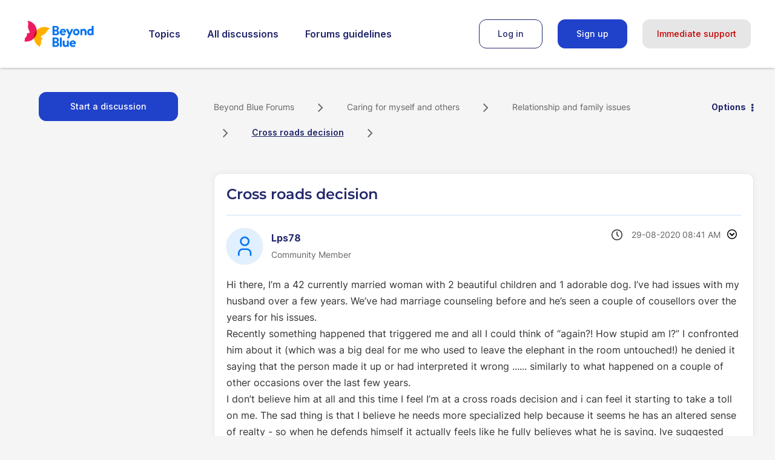

--- FILE ---
content_type: text/html; charset=UTF-8
request_url: https://forums.beyondblue.org.au/t5/relationship-and-family-issues/cross-roads-decision/m-p/532687/highlight/true
body_size: 1879
content:
<!DOCTYPE html>
<html lang="en">
<head>
    <meta charset="utf-8">
    <meta name="viewport" content="width=device-width, initial-scale=1">
    <title></title>
    <style>
        body {
            font-family: "Arial";
        }
    </style>
    <script type="text/javascript">
    window.awsWafCookieDomainList = [];
    window.gokuProps = {
"key":"AQIDAHjcYu/GjX+QlghicBgQ/7bFaQZ+m5FKCMDnO+vTbNg96AFciRRoNyLOqQKo1H/J7KMcAAAAfjB8BgkqhkiG9w0BBwagbzBtAgEAMGgGCSqGSIb3DQEHATAeBglghkgBZQMEAS4wEQQMwgVwx4FF4ILLSgbHAgEQgDtxc+xNwKY9rFkdzIeUJi16p1EVZNt9THEeBpNBNvG3xvlIWfzEO49oI7MCbJOfVhHraDk48I81H5lGEQ==",
          "iv":"D549sgB1SAAAD5vS",
          "context":"PeOQkimh+voy1nA+AGRR8Qxa+x1c+nyv4QuF809dDbwpCQ7zbWFm5cKBWVOOcW5muiySyFMmidxDpzFlFUbb52MTBpQb1HO+PcNRJN68+hY/fwbAweiD2cXDt0zUJEKM5C85iZf5RGHcgYlIRYPVq6/zCJeYsVeWwu3Kx5xoXfmRya0kXbTXlrx79/Yq3z+UtKnasdEelq5/vNhqkXhzjxcUi5XzRFV0GehmLaBxxcoPYAao25i3sseYEACwXv6o/UwN5pXiH1RaZoYgwFqjJZxTXOQBZ+eJw2ir4DI3ZCCLDpz+ydKy6erhXlYaNFglOCuiZdcZbBHF3FJa0QZ3Z6dhT8diaYnqVyvTYQlfC/7AT1zXjlzmpx4trUkVIkRPSK+WVAKbIHngLctgefTAyHc9UhEO3s4R0SHomJkE"
};
    </script>
    <script src="https://bc0439715fa6.967eb88d.us-east-2.token.awswaf.com/bc0439715fa6/9cc22144cf83/0e39f9208af8/challenge.js"></script>
</head>
<body>
    <div id="challenge-container"></div>
    <script type="text/javascript">
        AwsWafIntegration.saveReferrer();
        AwsWafIntegration.checkForceRefresh().then((forceRefresh) => {
            if (forceRefresh) {
                AwsWafIntegration.forceRefreshToken().then(() => {
                    window.location.reload(true);
                });
            } else {
                AwsWafIntegration.getToken().then(() => {
                    window.location.reload(true);
                });
            }
        });
    </script>
    <noscript>
        <h1>JavaScript is disabled</h1>
        In order to continue, we need to verify that you're not a robot.
        This requires JavaScript. Enable JavaScript and then reload the page.
    </noscript>
</body>
</html>